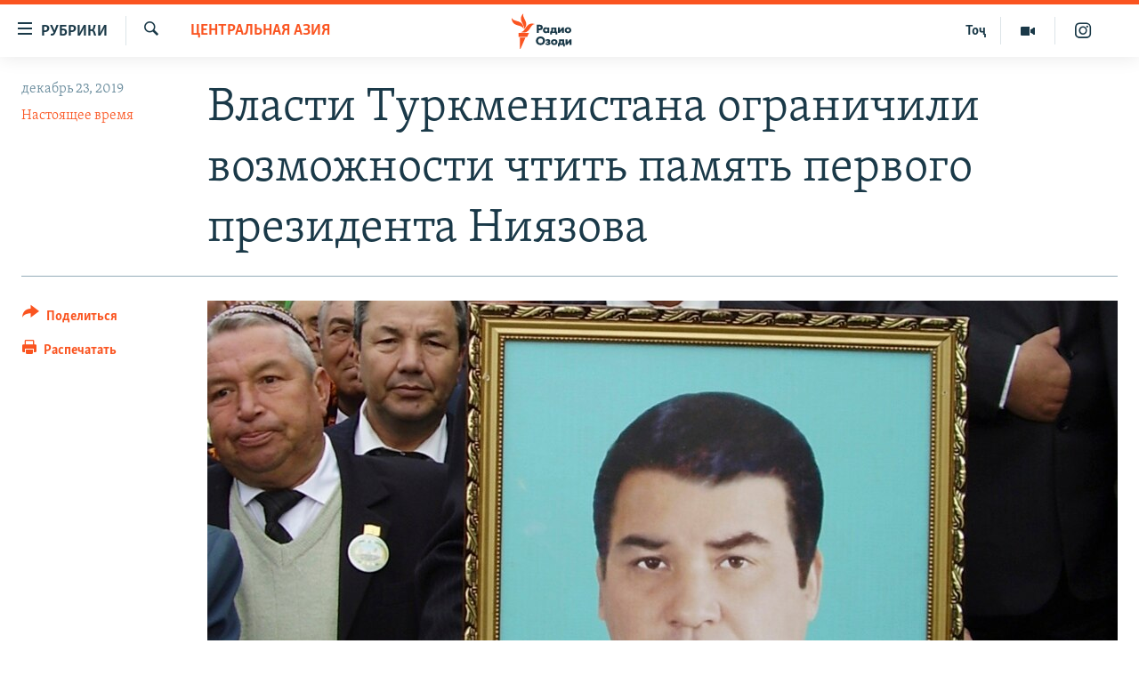

--- FILE ---
content_type: text/html; charset=utf-8
request_url: https://rus.ozodi.org/a/niyazov-turkmenistan-prezident/30340591.html
body_size: 13828
content:

<!DOCTYPE html>
<html lang="ru" dir="ltr" class="no-js">
<head>
        <link rel="stylesheet" href="/Content/responsive/RFE/ru-TJ/RFE-ru-TJ.css?&amp;av=0.0.0.0&amp;cb=370">
<script src="https://tags.ozodi.org/rferl-pangea/prod/utag.sync.js"></script><script type='text/javascript' src='https://www.youtube.com/iframe_api' async></script>    <script type="text/javascript">
        //a general 'js' detection, must be on top level in <head>, due to CSS performance
        document.documentElement.className = "js";
        var cacheBuster = "370";
        var appBaseUrl = "/";
        var imgEnhancerBreakpoints = [0, 144, 256, 408, 650, 1023, 1597];
        var isLoggingEnabled = false;
        var isPreviewPage = false;
        var isLivePreviewPage = false;

        if (!isPreviewPage) {
            window.RFE = window.RFE || {};
            window.RFE.cacheEnabledByParam = window.location.href.indexOf('nocache=1') === -1;

            const url = new URL(window.location.href);
            const params = new URLSearchParams(url.search);

            // Remove the 'nocache' parameter
            params.delete('nocache');

            // Update the URL without the 'nocache' parameter
            url.search = params.toString();
            window.history.replaceState(null, '', url.toString());
        } else {
            window.addEventListener('load', function() {
                const links = window.document.links;
                for (let i = 0; i < links.length; i++) {
                    links[i].href = '#';
                    links[i].target = '_self';
                }
             })
        }

var pwaEnabled = false;        var swCacheDisabled;
    </script>
    <meta charset="utf-8" />

            <title>&#x412;&#x43B;&#x430;&#x441;&#x442;&#x438; &#x422;&#x443;&#x440;&#x43A;&#x43C;&#x435;&#x43D;&#x438;&#x441;&#x442;&#x430;&#x43D;&#x430; &#x43E;&#x433;&#x440;&#x430;&#x43D;&#x438;&#x447;&#x438;&#x43B;&#x438; &#x432;&#x43E;&#x437;&#x43C;&#x43E;&#x436;&#x43D;&#x43E;&#x441;&#x442;&#x438; &#x447;&#x442;&#x438;&#x442;&#x44C; &#x43F;&#x430;&#x43C;&#x44F;&#x442;&#x44C; &#x43F;&#x435;&#x440;&#x432;&#x43E;&#x433;&#x43E; &#x43F;&#x440;&#x435;&#x437;&#x438;&#x434;&#x435;&#x43D;&#x442;&#x430; &#x41D;&#x438;&#x44F;&#x437;&#x43E;&#x432;&#x430;</title>
            <meta name="description" content="&#x41D;&#x430; &#x437;&#x430;&#x43A;&#x440;&#x44B;&#x442;&#x43E;&#x43C; &#x437;&#x430;&#x441;&#x435;&#x434;&#x430;&#x43D;&#x438;&#x438; &#x442;&#x443;&#x440;&#x43A;&#x43C;&#x435;&#x43D;&#x441;&#x43A;&#x43E;&#x433;&#x43E; &#x440;&#x443;&#x43A;&#x43E;&#x432;&#x43E;&#x434;&#x441;&#x442;&#x432;&#x430;, &#x432; &#x43A;&#x43E;&#x442;&#x43E;&#x440;&#x43E;&#x43C; &#x443;&#x447;&#x430;&#x441;&#x442;&#x432;&#x43E;&#x432;&#x430;&#x43B;&#x438; &#x43F;&#x440;&#x435;&#x434;&#x441;&#x442;&#x430;&#x432;&#x438;&#x442;&#x435;&#x43B;&#x438; &#x430;&#x43F;&#x43F;&#x430;&#x440;&#x430;&#x442;&#x430; &#x43F;&#x440;&#x435;&#x437;&#x438;&#x434;&#x435;&#x43D;&#x442;&#x430;, &#x432;&#x438;&#x446;&#x435;-&#x43F;&#x440;&#x435;&#x43C;&#x44C;&#x435;&#x440;&#x44B;, &#x43F;&#x440;&#x435;&#x434;&#x441;&#x435;&#x434;&#x430;&#x442;&#x435;&#x43B;&#x44C; &#x43F;&#x430;&#x440;&#x43B;&#x430;&#x43C;&#x435;&#x43D;&#x442;&#x430; &#x438; &#x440;&#x44F;&#x434; &#x434;&#x440;&#x443;&#x433;&#x438;&#x445; &#x447;&#x438;&#x43D;&#x43E;&#x432;&#x43D;&#x438;&#x43A;&#x43E;&#x432;, &#x431;&#x44B;&#x43B;&#x43E; &#x43F;&#x440;&#x438;&#x43D;&#x44F;&#x442;&#x43E; &#x440;&#x435;&#x448;&#x435;&#x43D;&#x438;&#x435; &#x43E;&#x433;&#x440;&#x430;&#x43D;&#x438;&#x447;&#x438;&#x442;&#x44C; &#x432; &#x422;&#x443;&#x440;&#x43A;&#x43C;&#x435;&#x43D;&#x438;&#x441;&#x442;&#x430;&#x43D;&#x435; &#x432;&#x43E;&#x437;&#x43C;&#x43E;&#x436;&#x43D;&#x43E;&#x441;&#x442;&#x438; &#x447;&#x442;&#x438;&#x442;&#x44C; &#x43F;&#x430;&#x43C;&#x44F;&#x442;&#x44C; &#x43F;&#x435;&#x440;&#x432;&#x43E;&#x433;&#x43E; &#x43F;&#x440;&#x435;&#x437;&#x438;&#x434;&#x435;&#x43D;&#x442;&#x430; &#x441;&#x442;&#x440;&#x430;&#x43D;&#x44B; &#x421;&#x430;&#x43F;&#x430;&#x440;&#x43C;&#x443;&#x440;&#x430;&#x442;&#x430; &#x41D;&#x438;&#x44F;&#x437;&#x43E;&#x432;&#x430;,..." />
                <meta name="keywords" content="Центральная Азия" />
    <meta name="viewport" content="width=device-width, initial-scale=1.0" />


    <meta http-equiv="X-UA-Compatible" content="IE=edge" />

<meta name="robots" content="max-image-preview:large"><meta name="yandex-verification" content="ff8739018be2507b" />

        <link href="https://www.currenttime.tv/a/niyazov-turkmenistan-prezident/30340485.html" rel="canonical" />

        <meta name="apple-mobile-web-app-title" content="&#x420;&#x421;&#x415;&#x420;&#x421;" />
        <meta name="apple-mobile-web-app-status-bar-style" content="black" />
            <meta name="apple-itunes-app" content="app-id=1448678370, app-argument=//30340591.ltr" />
<meta content="&#x412;&#x43B;&#x430;&#x441;&#x442;&#x438; &#x422;&#x443;&#x440;&#x43A;&#x43C;&#x435;&#x43D;&#x438;&#x441;&#x442;&#x430;&#x43D;&#x430; &#x43E;&#x433;&#x440;&#x430;&#x43D;&#x438;&#x447;&#x438;&#x43B;&#x438; &#x432;&#x43E;&#x437;&#x43C;&#x43E;&#x436;&#x43D;&#x43E;&#x441;&#x442;&#x438; &#x447;&#x442;&#x438;&#x442;&#x44C; &#x43F;&#x430;&#x43C;&#x44F;&#x442;&#x44C; &#x43F;&#x435;&#x440;&#x432;&#x43E;&#x433;&#x43E; &#x43F;&#x440;&#x435;&#x437;&#x438;&#x434;&#x435;&#x43D;&#x442;&#x430; &#x41D;&#x438;&#x44F;&#x437;&#x43E;&#x432;&#x430;" property="og:title"></meta>
<meta content="&#x41D;&#x430; &#x437;&#x430;&#x43A;&#x440;&#x44B;&#x442;&#x43E;&#x43C; &#x437;&#x430;&#x441;&#x435;&#x434;&#x430;&#x43D;&#x438;&#x438; &#x442;&#x443;&#x440;&#x43A;&#x43C;&#x435;&#x43D;&#x441;&#x43A;&#x43E;&#x433;&#x43E; &#x440;&#x443;&#x43A;&#x43E;&#x432;&#x43E;&#x434;&#x441;&#x442;&#x432;&#x430;, &#x432; &#x43A;&#x43E;&#x442;&#x43E;&#x440;&#x43E;&#x43C; &#x443;&#x447;&#x430;&#x441;&#x442;&#x432;&#x43E;&#x432;&#x430;&#x43B;&#x438; &#x43F;&#x440;&#x435;&#x434;&#x441;&#x442;&#x430;&#x432;&#x438;&#x442;&#x435;&#x43B;&#x438; &#x430;&#x43F;&#x43F;&#x430;&#x440;&#x430;&#x442;&#x430; &#x43F;&#x440;&#x435;&#x437;&#x438;&#x434;&#x435;&#x43D;&#x442;&#x430;, &#x432;&#x438;&#x446;&#x435;-&#x43F;&#x440;&#x435;&#x43C;&#x44C;&#x435;&#x440;&#x44B;, &#x43F;&#x440;&#x435;&#x434;&#x441;&#x435;&#x434;&#x430;&#x442;&#x435;&#x43B;&#x44C; &#x43F;&#x430;&#x440;&#x43B;&#x430;&#x43C;&#x435;&#x43D;&#x442;&#x430; &#x438; &#x440;&#x44F;&#x434; &#x434;&#x440;&#x443;&#x433;&#x438;&#x445; &#x447;&#x438;&#x43D;&#x43E;&#x432;&#x43D;&#x438;&#x43A;&#x43E;&#x432;, &#x431;&#x44B;&#x43B;&#x43E; &#x43F;&#x440;&#x438;&#x43D;&#x44F;&#x442;&#x43E; &#x440;&#x435;&#x448;&#x435;&#x43D;&#x438;&#x435; &#x43E;&#x433;&#x440;&#x430;&#x43D;&#x438;&#x447;&#x438;&#x442;&#x44C; &#x432; &#x422;&#x443;&#x440;&#x43A;&#x43C;&#x435;&#x43D;&#x438;&#x441;&#x442;&#x430;&#x43D;&#x435; &#x432;&#x43E;&#x437;&#x43C;&#x43E;&#x436;&#x43D;&#x43E;&#x441;&#x442;&#x438; &#x447;&#x442;&#x438;&#x442;&#x44C; &#x43F;&#x430;&#x43C;&#x44F;&#x442;&#x44C; &#x43F;&#x435;&#x440;&#x432;&#x43E;&#x433;&#x43E; &#x43F;&#x440;&#x435;&#x437;&#x438;&#x434;&#x435;&#x43D;&#x442;&#x430; &#x441;&#x442;&#x440;&#x430;&#x43D;&#x44B; &#x421;&#x430;&#x43F;&#x430;&#x440;&#x43C;&#x443;&#x440;&#x430;&#x442;&#x430; &#x41D;&#x438;&#x44F;&#x437;&#x43E;&#x432;&#x430;,..." property="og:description"></meta>
<meta content="article" property="og:type"></meta>
<meta content="https://rus.ozodi.org/a/niyazov-turkmenistan-prezident/30340591.html" property="og:url"></meta>
<meta content="&#x420;&#x430;&#x434;&#x438;&#x43E; &#x41E;&#x437;&#x43E;&#x434;&#x438;" property="og:site_name"></meta>
<meta content="https://www.facebook.com/radio.ozodi" property="article:publisher"></meta>
<meta content="https://gdb.rferl.org/67cee8ed-e3bf-4cb2-bdd8-d9a5ef2620d1_cx3_cy45_cw97_w1200_h630.jpg" property="og:image"></meta>
<meta content="1200" property="og:image:width"></meta>
<meta content="630" property="og:image:height"></meta>
<meta content="1562160957432362" property="fb:app_id"></meta>
<meta content="&#x41D;&#x430;&#x441;&#x442;&#x43E;&#x44F;&#x449;&#x435;&#x435; &#x432;&#x440;&#x435;&#x43C;&#x44F;" name="Author"></meta>
<meta content="summary_large_image" name="twitter:card"></meta>
<meta content="@RadioiOzodi" name="twitter:site"></meta>
<meta content="https://gdb.rferl.org/67cee8ed-e3bf-4cb2-bdd8-d9a5ef2620d1_cx3_cy45_cw97_w1200_h630.jpg" name="twitter:image"></meta>
<meta content="&#x412;&#x43B;&#x430;&#x441;&#x442;&#x438; &#x422;&#x443;&#x440;&#x43A;&#x43C;&#x435;&#x43D;&#x438;&#x441;&#x442;&#x430;&#x43D;&#x430; &#x43E;&#x433;&#x440;&#x430;&#x43D;&#x438;&#x447;&#x438;&#x43B;&#x438; &#x432;&#x43E;&#x437;&#x43C;&#x43E;&#x436;&#x43D;&#x43E;&#x441;&#x442;&#x438; &#x447;&#x442;&#x438;&#x442;&#x44C; &#x43F;&#x430;&#x43C;&#x44F;&#x442;&#x44C; &#x43F;&#x435;&#x440;&#x432;&#x43E;&#x433;&#x43E; &#x43F;&#x440;&#x435;&#x437;&#x438;&#x434;&#x435;&#x43D;&#x442;&#x430; &#x41D;&#x438;&#x44F;&#x437;&#x43E;&#x432;&#x430;" name="twitter:title"></meta>
<meta content="&#x41D;&#x430; &#x437;&#x430;&#x43A;&#x440;&#x44B;&#x442;&#x43E;&#x43C; &#x437;&#x430;&#x441;&#x435;&#x434;&#x430;&#x43D;&#x438;&#x438; &#x442;&#x443;&#x440;&#x43A;&#x43C;&#x435;&#x43D;&#x441;&#x43A;&#x43E;&#x433;&#x43E; &#x440;&#x443;&#x43A;&#x43E;&#x432;&#x43E;&#x434;&#x441;&#x442;&#x432;&#x430;, &#x432; &#x43A;&#x43E;&#x442;&#x43E;&#x440;&#x43E;&#x43C; &#x443;&#x447;&#x430;&#x441;&#x442;&#x432;&#x43E;&#x432;&#x430;&#x43B;&#x438; &#x43F;&#x440;&#x435;&#x434;&#x441;&#x442;&#x430;&#x432;&#x438;&#x442;&#x435;&#x43B;&#x438; &#x430;&#x43F;&#x43F;&#x430;&#x440;&#x430;&#x442;&#x430; &#x43F;&#x440;&#x435;&#x437;&#x438;&#x434;&#x435;&#x43D;&#x442;&#x430;, &#x432;&#x438;&#x446;&#x435;-&#x43F;&#x440;&#x435;&#x43C;&#x44C;&#x435;&#x440;&#x44B;, &#x43F;&#x440;&#x435;&#x434;&#x441;&#x435;&#x434;&#x430;&#x442;&#x435;&#x43B;&#x44C; &#x43F;&#x430;&#x440;&#x43B;&#x430;&#x43C;&#x435;&#x43D;&#x442;&#x430; &#x438; &#x440;&#x44F;&#x434; &#x434;&#x440;&#x443;&#x433;&#x438;&#x445; &#x447;&#x438;&#x43D;&#x43E;&#x432;&#x43D;&#x438;&#x43A;&#x43E;&#x432;, &#x431;&#x44B;&#x43B;&#x43E; &#x43F;&#x440;&#x438;&#x43D;&#x44F;&#x442;&#x43E; &#x440;&#x435;&#x448;&#x435;&#x43D;&#x438;&#x435; &#x43E;&#x433;&#x440;&#x430;&#x43D;&#x438;&#x447;&#x438;&#x442;&#x44C; &#x432; &#x422;&#x443;&#x440;&#x43A;&#x43C;&#x435;&#x43D;&#x438;&#x441;&#x442;&#x430;&#x43D;&#x435; &#x432;&#x43E;&#x437;&#x43C;&#x43E;&#x436;&#x43D;&#x43E;&#x441;&#x442;&#x438; &#x447;&#x442;&#x438;&#x442;&#x44C; &#x43F;&#x430;&#x43C;&#x44F;&#x442;&#x44C; &#x43F;&#x435;&#x440;&#x432;&#x43E;&#x433;&#x43E; &#x43F;&#x440;&#x435;&#x437;&#x438;&#x434;&#x435;&#x43D;&#x442;&#x430; &#x441;&#x442;&#x440;&#x430;&#x43D;&#x44B; &#x421;&#x430;&#x43F;&#x430;&#x440;&#x43C;&#x443;&#x440;&#x430;&#x442;&#x430; &#x41D;&#x438;&#x44F;&#x437;&#x43E;&#x432;&#x430;,..." name="twitter:description"></meta>
                    <link rel="amphtml" href="https://rus.ozodi.org/amp/niyazov-turkmenistan-prezident/30340591.html" />
<script type="application/ld+json">{"articleSection":"Центральная Азия","isAccessibleForFree":true,"headline":"Власти Туркменистана ограничили возможности чтить память первого президента Ниязова","inLanguage":"ru-TJ","keywords":"Центральная Азия","author":{"@type":"Person","url":"https://rus.ozodi.org/author/настоящее-время/-ytyqo","description":"","image":{"@type":"ImageObject","url":"https://gdb.rferl.org/5babb925-bb5c-4c30-ad22-2e28791cc21b.jpg"},"name":"Настоящее время"},"datePublished":"2019-12-23 15:28:01Z","dateModified":"2019-12-23 16:06:01Z","publisher":{"logo":{"width":512,"height":220,"@type":"ImageObject","url":"https://rus.ozodi.org/Content/responsive/RFE/ru-TJ/img/logo.png"},"@type":"NewsMediaOrganization","url":"https://rus.ozodi.org","sameAs":["https://www.facebook.com/radio.ozodi","https://www.youtube.com/user/Ozodivideo","https://www.instagram.com/radioiozodi/?hl=en","https://twitter.com/RadioiOzodi"],"name":"Радио Озоди","alternateName":""},"@context":"https://schema.org","@type":"NewsArticle","mainEntityOfPage":"https://rus.ozodi.org/a/niyazov-turkmenistan-prezident/30340591.html","url":"https://rus.ozodi.org/a/niyazov-turkmenistan-prezident/30340591.html","description":"На закрытом заседании туркменского руководства, в котором участвовали представители аппарата президента, вице-премьеры, председатель парламента и ряд других чиновников, было принято решение ограничить в Туркменистане возможности чтить память первого президента страны Сапармурата Ниязова,...","image":{"width":1080,"height":608,"@type":"ImageObject","url":"https://gdb.rferl.org/67cee8ed-e3bf-4cb2-bdd8-d9a5ef2620d1_cx3_cy45_cw97_w1080_h608.jpg"},"name":"Власти Туркменистана ограничили возможности чтить память первого президента Ниязова"}</script>
    <script src="/Scripts/responsive/infographics.bundle.min.js?&amp;av=0.0.0.0&amp;cb=370"></script>
        <script src="/Scripts/responsive/dollardom.min.js?&amp;av=0.0.0.0&amp;cb=370"></script>
        <script src="/Scripts/responsive/modules/commons.js?&amp;av=0.0.0.0&amp;cb=370"></script>
        <script src="/Scripts/responsive/modules/app_code.js?&amp;av=0.0.0.0&amp;cb=370"></script>

        <link rel="icon" type="image/svg+xml" href="/Content/responsive/RFE/img/webApp/favicon.svg" />
        <link rel="alternate icon" href="/Content/responsive/RFE/img/webApp/favicon.ico" />
            <link rel="mask-icon" color="#ea6903" href="/Content/responsive/RFE/img/webApp/favicon_safari.svg" />
        <link rel="apple-touch-icon" sizes="152x152" href="/Content/responsive/RFE/img/webApp/ico-152x152.png" />
        <link rel="apple-touch-icon" sizes="144x144" href="/Content/responsive/RFE/img/webApp/ico-144x144.png" />
        <link rel="apple-touch-icon" sizes="114x114" href="/Content/responsive/RFE/img/webApp/ico-114x114.png" />
        <link rel="apple-touch-icon" sizes="72x72" href="/Content/responsive/RFE/img/webApp/ico-72x72.png" />
        <link rel="apple-touch-icon-precomposed" href="/Content/responsive/RFE/img/webApp/ico-57x57.png" />
        <link rel="icon" sizes="192x192" href="/Content/responsive/RFE/img/webApp/ico-192x192.png" />
        <link rel="icon" sizes="128x128" href="/Content/responsive/RFE/img/webApp/ico-128x128.png" />
        <meta name="msapplication-TileColor" content="#ffffff" />
        <meta name="msapplication-TileImage" content="/Content/responsive/RFE/img/webApp/ico-144x144.png" />
                <link rel="preload" href="/Content/responsive/fonts/Skolar-Lt_Cyrl_v2.4.woff" type="font/woff" as="font" crossorigin="anonymous" />
                <link rel="preload" href="/Content/responsive/fonts/SkolarSans-Cn-Bd_LatnCyrl_v2.3.woff" type="font/woff" as="font" crossorigin="anonymous" />
    <link rel="alternate" type="application/rss+xml" title="RFE/RL - Top Stories [RSS]" href="/api/" />
    <link rel="sitemap" type="application/rss+xml" href="/sitemap.xml" />
    
    



</head>
<body class=" nav-no-loaded cc_theme pg-article print-lay-article js-category-to-nav nojs-images ">
        <script type="text/javascript" >
            var analyticsData = {url:"https://rus.ozodi.org/a/niyazov-turkmenistan-prezident/30340591.html",property_id:"442",article_uid:"30340591",page_title:"Власти Туркменистана ограничили возможности чтить память первого президента Ниязова",page_type:"article",content_type:"article",subcontent_type:"article",last_modified:"2019-12-23 16:06:01Z",pub_datetime:"2019-12-23 15:28:01Z",pub_year:"2019",pub_month:"12",pub_day:"23",pub_hour:"15",pub_weekday:"Monday",section:"центральная азия",english_section:"central_asia",byline:"Настоящее время",categories:"central_asia",domain:"rus.ozodi.org",language:"Russian",language_service:"RFERL Tajik",platform:"web",copied:"yes",copied_article:"30340485|54|Current Time|2019-12-23",copied_title:"Власти Туркменистана ограничили возможности чтить память первого президента Ниязова",runs_js:"Yes",cms_release:"8.44.0.0.370",enviro_type:"prod",slug:"niyazov-turkmenistan-prezident",entity:"RFE",short_language_service:"TAJ",platform_short:"W",page_name:"Власти Туркменистана ограничили возможности чтить память первого президента Ниязова"};
        </script>
<noscript><iframe src="https://www.googletagmanager.com/ns.html?id=GTM-WXZBPZ" height="0" width="0" style="display:none;visibility:hidden"></iframe></noscript>        <script type="text/javascript" data-cookiecategory="analytics">
            var gtmEventObject = Object.assign({}, analyticsData, {event: 'page_meta_ready'});window.dataLayer = window.dataLayer || [];window.dataLayer.push(gtmEventObject);
            if (top.location === self.location) { //if not inside of an IFrame
                 var renderGtm = "true";
                 if (renderGtm === "true") {
            (function(w,d,s,l,i){w[l]=w[l]||[];w[l].push({'gtm.start':new Date().getTime(),event:'gtm.js'});var f=d.getElementsByTagName(s)[0],j=d.createElement(s),dl=l!='dataLayer'?'&l='+l:'';j.async=true;j.src='//www.googletagmanager.com/gtm.js?id='+i+dl;f.parentNode.insertBefore(j,f);})(window,document,'script','dataLayer','GTM-WXZBPZ');
                 }
            }
        </script>
        <!--Analytics tag js version start-->
            <script type="text/javascript" data-cookiecategory="analytics">
                var utag_data = Object.assign({}, analyticsData, {});
if(typeof(TealiumTagFrom)==='function' && typeof(TealiumTagSearchKeyword)==='function') {
var utag_from=TealiumTagFrom();var utag_searchKeyword=TealiumTagSearchKeyword();
if(utag_searchKeyword!=null && utag_searchKeyword!=='' && utag_data["search_keyword"]==null) utag_data["search_keyword"]=utag_searchKeyword;if(utag_from!=null && utag_from!=='') utag_data["from"]=TealiumTagFrom();}
                if(window.top!== window.self&&utag_data.page_type==="snippet"){utag_data.page_type = 'iframe';}
                try{if(window.top!==window.self&&window.self.location.hostname===window.top.location.hostname){utag_data.platform = 'self-embed';utag_data.platform_short = 'se';}}catch(e){if(window.top!==window.self&&window.self.location.search.includes("platformType=self-embed")){utag_data.platform = 'cross-promo';utag_data.platform_short = 'cp';}}
                (function(a,b,c,d){    a="https://tags.ozodi.org/rferl-pangea/prod/utag.js";    b=document;c="script";d=b.createElement(c);d.src=a;d.type="text/java"+c;d.async=true;    a=b.getElementsByTagName(c)[0];a.parentNode.insertBefore(d,a);    })();
            </script>
        <!--Analytics tag js version end-->
<!-- Analytics tag management NoScript -->
<noscript>
<img style="position: absolute; border: none;" src="https://ssc.ozodi.org/b/ss/bbgprod,bbgentityrferl/1/G.4--NS/595767711?pageName=rfe%3ataj%3aw%3aarticle%3a%d0%92%d0%bb%d0%b0%d1%81%d1%82%d0%b8%20%d0%a2%d1%83%d1%80%d0%ba%d0%bc%d0%b5%d0%bd%d0%b8%d1%81%d1%82%d0%b0%d0%bd%d0%b0%20%d0%be%d0%b3%d1%80%d0%b0%d0%bd%d0%b8%d1%87%d0%b8%d0%bb%d0%b8%20%d0%b2%d0%be%d0%b7%d0%bc%d0%be%d0%b6%d0%bd%d0%be%d1%81%d1%82%d0%b8%20%d1%87%d1%82%d0%b8%d1%82%d1%8c%20%d0%bf%d0%b0%d0%bc%d1%8f%d1%82%d1%8c%20%d0%bf%d0%b5%d1%80%d0%b2%d0%be%d0%b3%d0%be%20%d0%bf%d1%80%d0%b5%d0%b7%d0%b8%d0%b4%d0%b5%d0%bd%d1%82%d0%b0%20%d0%9d%d0%b8%d1%8f%d0%b7%d0%be%d0%b2%d0%b0&amp;c6=%d0%92%d0%bb%d0%b0%d1%81%d1%82%d0%b8%20%d0%a2%d1%83%d1%80%d0%ba%d0%bc%d0%b5%d0%bd%d0%b8%d1%81%d1%82%d0%b0%d0%bd%d0%b0%20%d0%be%d0%b3%d1%80%d0%b0%d0%bd%d0%b8%d1%87%d0%b8%d0%bb%d0%b8%20%d0%b2%d0%be%d0%b7%d0%bc%d0%be%d0%b6%d0%bd%d0%be%d1%81%d1%82%d0%b8%20%d1%87%d1%82%d0%b8%d1%82%d1%8c%20%d0%bf%d0%b0%d0%bc%d1%8f%d1%82%d1%8c%20%d0%bf%d0%b5%d1%80%d0%b2%d0%be%d0%b3%d0%be%20%d0%bf%d1%80%d0%b5%d0%b7%d0%b8%d0%b4%d0%b5%d0%bd%d1%82%d0%b0%20%d0%9d%d0%b8%d1%8f%d0%b7%d0%be%d0%b2%d0%b0&amp;v36=8.44.0.0.370&amp;v6=D=c6&amp;g=https%3a%2f%2frus.ozodi.org%2fa%2fniyazov-turkmenistan-prezident%2f30340591.html&amp;c1=D=g&amp;v1=D=g&amp;events=event1,event52&amp;c16=rferl%20tajik&amp;v16=D=c16&amp;c5=central_asia&amp;v5=D=c5&amp;ch=%d0%a6%d0%b5%d0%bd%d1%82%d1%80%d0%b0%d0%bb%d1%8c%d0%bd%d0%b0%d1%8f%20%d0%90%d0%b7%d0%b8%d1%8f&amp;c15=russian&amp;v15=D=c15&amp;c4=article&amp;v4=D=c4&amp;c14=30340591&amp;v14=D=c14&amp;v20=no&amp;c17=web&amp;v17=D=c17&amp;mcorgid=518abc7455e462b97f000101%40adobeorg&amp;server=rus.ozodi.org&amp;pageType=D=c4&amp;ns=bbg&amp;v29=D=server&amp;v25=rfe&amp;v30=442&amp;v105=D=User-Agent " alt="analytics" width="1" height="1" /></noscript>
<!-- End of Analytics tag management NoScript -->


        <!--*** Accessibility links - For ScreenReaders only ***-->
        <section>
            <div class="sr-only">
                <h2>&#x421;&#x441;&#x44B;&#x43B;&#x43A;&#x438; &#x434;&#x43B;&#x44F; &#x432;&#x445;&#x43E;&#x434;&#x430;</h2>
                <ul>
                    <li><a href="#content" data-disable-smooth-scroll="1">&#x421;&#x43C;&#x43E;&#x442;&#x440;&#x435;&#x442;&#x44C; &#x432;&#x441;&#x435; &#x447;&#x430;&#x441;&#x442;&#x438;&#xD;&#xA;</a></li>
                    <li><a href="#navigation" data-disable-smooth-scroll="1">&#x412;&#x435;&#x440;&#x43D;&#x443;&#x442;&#x441;&#x44F; &#x43A; &#x433;&#x43B;&#x430;&#x432;&#x43D;&#x43E;&#x439; &#x43D;&#x430;&#x432;&#x438;&#x433;&#x430;&#x446;&#x438;&#x438;</a></li>
                    <li><a href="#txtHeaderSearch" data-disable-smooth-scroll="1">&#x412;&#x435;&#x440;&#x43D;&#x443;&#x442;&#x441;&#x44F; &#x43A; &#x43F;&#x43E;&#x438;&#x441;&#x43A;&#x443;</a></li>
                </ul>
            </div>
        </section>
    




<div dir="ltr">
    <div id="page">
            <aside>

<div class="c-lightbox overlay-modal">
    <div class="c-lightbox__intro">
        <h2 class="c-lightbox__intro-title"></h2>
        <button class="btn btn--rounded c-lightbox__btn c-lightbox__intro-next" title="&#x421;&#x43B;&#x435;&#x434;&#x443;&#x44E;&#x449;&#x438;&#x439;">
            <span class="ico ico--rounded ico-chevron-forward"></span>
            <span class="sr-only">&#x421;&#x43B;&#x435;&#x434;&#x443;&#x44E;&#x449;&#x438;&#x439;</span>
        </button>
    </div>
    <div class="c-lightbox__nav">
        <button class="btn btn--rounded c-lightbox__btn c-lightbox__btn--close" title="&#x417;&#x430;&#x43A;&#x440;&#x44B;&#x442;&#x44C;">
            <span class="ico ico--rounded ico-close"></span>
            <span class="sr-only">&#x417;&#x430;&#x43A;&#x440;&#x44B;&#x442;&#x44C;</span>
        </button>
        <button class="btn btn--rounded c-lightbox__btn c-lightbox__btn--prev" title="&#x41F;&#x440;&#x435;&#x434;&#x44B;&#x434;&#x443;&#x449;&#x438;&#x439;">
            <span class="ico ico--rounded ico-chevron-backward"></span>
            <span class="sr-only">&#x41F;&#x440;&#x435;&#x434;&#x44B;&#x434;&#x443;&#x449;&#x438;&#x439;</span>
        </button>
        <button class="btn btn--rounded c-lightbox__btn c-lightbox__btn--next" title="&#x421;&#x43B;&#x435;&#x434;&#x443;&#x44E;&#x449;&#x438;&#x439;">
            <span class="ico ico--rounded ico-chevron-forward"></span>
            <span class="sr-only">&#x421;&#x43B;&#x435;&#x434;&#x443;&#x44E;&#x449;&#x438;&#x439;</span>
        </button>
    </div>
    <div class="c-lightbox__content-wrap">
        <figure class="c-lightbox__content">
            <span class="c-spinner c-spinner--lightbox">
                <img src="/Content/responsive/img/player-spinner.png"
                     alt="&#x41F;&#x43E;&#x436;&#x430;&#x43B;&#x443;&#x439;&#x441;&#x442;&#x430;, &#x43F;&#x43E;&#x434;&#x43E;&#x436;&#x434;&#x438;&#x442;&#x435;"
                     title="&#x41F;&#x43E;&#x436;&#x430;&#x43B;&#x443;&#x439;&#x441;&#x442;&#x430;, &#x43F;&#x43E;&#x434;&#x43E;&#x436;&#x434;&#x438;&#x442;&#x435;" />
            </span>
            <div class="c-lightbox__img">
                <div class="thumb">
                    <img src="" alt="" />
                </div>
            </div>
            <figcaption>
                <div class="c-lightbox__info c-lightbox__info--foot">
                    <span class="c-lightbox__counter"></span>
                    <span class="caption c-lightbox__caption"></span>
                </div>
            </figcaption>
        </figure>
    </div>
    <div class="hidden">
        <div class="content-advisory__box content-advisory__box--lightbox">
            <span class="content-advisory__box-text">This image contains sensitive content which some people may find offensive or disturbing.</span>
            <button class="btn btn--transparent content-advisory__box-btn m-t-md" value="text" type="button">
                <span class="btn__text">
                    Click to reveal
                </span>
            </button>
        </div>
    </div>
</div>

<div class="print-dialogue">
    <div class="container">
        <h3 class="print-dialogue__title section-head">Print Options:</h3>
        <div class="print-dialogue__opts">
            <ul class="print-dialogue__opt-group">
                <li class="form__group form__group--checkbox">
                    <input class="form__check " id="checkboxImages" name="checkboxImages" type="checkbox" checked="checked" />
                    <label for="checkboxImages" class="form__label m-t-md">Images</label>
                </li>
                <li class="form__group form__group--checkbox">
                    <input class="form__check " id="checkboxMultimedia" name="checkboxMultimedia" type="checkbox" checked="checked" />
                    <label for="checkboxMultimedia" class="form__label m-t-md">Multimedia</label>
                </li>
            </ul>
            <ul class="print-dialogue__opt-group">
                <li class="form__group form__group--checkbox">
                    <input class="form__check " id="checkboxEmbedded" name="checkboxEmbedded" type="checkbox" checked="checked" />
                    <label for="checkboxEmbedded" class="form__label m-t-md">Embedded Content</label>
                </li>
                <li class="hidden">
                    <input class="form__check " id="checkboxComments" name="checkboxComments" type="checkbox" />
                    <label for="checkboxComments" class="form__label m-t-md"> Comments</label>
                </li>
            </ul>
        </div>
        <div class="print-dialogue__buttons">
            <button class="btn  btn--secondary close-button" type="button" title="&#x41E;&#x442;&#x43C;&#x435;&#x43D;&#x438;&#x442;&#x44C;">
                <span class="btn__text ">&#x41E;&#x442;&#x43C;&#x435;&#x43D;&#x438;&#x442;&#x44C;</span>
            </button>
            <button class="btn  btn-cust-print m-l-sm" type="button" title="&#x420;&#x430;&#x441;&#x43F;&#x435;&#x447;&#x430;&#x442;&#x430;&#x442;&#x44C;">
                <span class="btn__text ">&#x420;&#x430;&#x441;&#x43F;&#x435;&#x447;&#x430;&#x442;&#x430;&#x442;&#x44C;</span>
            </button>
        </div>
    </div>
</div>                
<div class="ctc-message pos-fix">
    <div class="ctc-message__inner">Link has been copied to clipboard</div>
</div>
            </aside>

<div class="hdr-20 hdr-20--big">
    <div class="hdr-20__inner">
        <div class="hdr-20__max pos-rel">
            <div class="hdr-20__side hdr-20__side--primary d-flex">
                <label data-for="main-menu-ctrl" data-switcher-trigger="true" data-switch-target="main-menu-ctrl" class="burger hdr-trigger pos-rel trans-trigger" data-trans-evt="click" data-trans-id="menu">
                    <span class="ico ico-close hdr-trigger__ico hdr-trigger__ico--close burger__ico burger__ico--close"></span>
                    <span class="ico ico-menu hdr-trigger__ico hdr-trigger__ico--open burger__ico burger__ico--open"></span>
                        <span class="burger__label">&#x420;&#x443;&#x431;&#x440;&#x438;&#x43A;&#x438;</span>
                </label>
                <div class="menu-pnl pos-fix trans-target" data-switch-target="main-menu-ctrl" data-trans-id="menu">
                    <div class="menu-pnl__inner">
                        <nav class="main-nav menu-pnl__item menu-pnl__item--first">
                            <ul class="main-nav__list accordeon" data-analytics-tales="false" data-promo-name="link" data-location-name="nav,secnav">
                                

        <li class="main-nav__item">
            <a class="main-nav__item-name main-nav__item-name--link" href="/z/11273" title="&#x42D;&#x43A;&#x43E;&#x43D;&#x43E;&#x43C;&#x438;&#x43A;&#x430;" data-item-name="economics_rus_ru" >&#x42D;&#x43A;&#x43E;&#x43D;&#x43E;&#x43C;&#x438;&#x43A;&#x430;</a>
        </li>

        <li class="main-nav__item">
            <a class="main-nav__item-name main-nav__item-name--link" href="/z/11271" title="&#x41A;&#x443;&#x43B;&#x44C;&#x442;&#x443;&#x440;&#x430;" data-item-name="culture_rus_ru" >&#x41A;&#x443;&#x43B;&#x44C;&#x442;&#x443;&#x440;&#x430;</a>
        </li>

        <li class="main-nav__item">
            <a class="main-nav__item-name main-nav__item-name--link" href="/z/11272" title="&#x421;&#x43F;&#x43E;&#x440;&#x442;" data-item-name="sport_rus_ru" >&#x421;&#x43F;&#x43E;&#x440;&#x442;</a>
        </li>

        <li class="main-nav__item">
            <a class="main-nav__item-name main-nav__item-name--link" href="/z/11274" title="&#x420;&#x435;&#x433;&#x438;&#x43E;&#x43D;&#x44B; &#x422;&#x430;&#x434;&#x436;&#x438;&#x43A;&#x438;&#x441;&#x442;&#x430;&#x43D;&#x430;" data-item-name="tajik_regions_rus_ru" >&#x420;&#x435;&#x433;&#x438;&#x43E;&#x43D;&#x44B; &#x422;&#x430;&#x434;&#x436;&#x438;&#x43A;&#x438;&#x441;&#x442;&#x430;&#x43D;&#x430;</a>
        </li>



                            </ul>
                        </nav>
                        

<div class="menu-pnl__item">
        <a href="https://www.ozodi.org" class="menu-pnl__item-link" alt="&#x422;&#x43E;&#x4B7;&#x438;&#x43A;&#x4E3;">&#x422;&#x43E;&#x4B7;&#x438;&#x43A;&#x4E3;</a>
</div>


                        
                            <div class="menu-pnl__item menu-pnl__item--social">
                                    <h5 class="menu-pnl__sub-head">&#x41F;&#x440;&#x438;&#x441;&#x43E;&#x435;&#x434;&#x438;&#x43D;&#x44F;&#x439;&#x442;&#x435;&#x441;&#x44C;</h5>

        <a href="https://www.facebook.com/radio.ozodi" title="&#x41C;&#x44B; &#x432;  Facebook" data-analytics-text="follow_on_facebook" class="btn btn--rounded btn--social-inverted menu-pnl__btn js-social-btn btn-facebook"  target="_blank" rel="noopener">
            <span class="ico ico-facebook-alt ico--rounded"></span>
        </a>


        <a href="https://twitter.com/RadioiOzodi" title="&#x41C;&#x44B; &#x432; Twitter" data-analytics-text="follow_on_twitter" class="btn btn--rounded btn--social-inverted menu-pnl__btn js-social-btn btn-twitter"  target="_blank" rel="noopener">
            <span class="ico ico-twitter ico--rounded"></span>
        </a>


        <a href="https://www.youtube.com/user/Ozodivideo" title="&#x41F;&#x440;&#x438;&#x441;&#x43E;&#x435;&#x434;&#x438;&#x43D;&#x44F;&#x439;&#x442;&#x435;&#x441;&#x44C; &#x432; Youtube" data-analytics-text="follow_on_youtube" class="btn btn--rounded btn--social-inverted menu-pnl__btn js-social-btn btn-youtube"  target="_blank" rel="noopener">
            <span class="ico ico-youtube ico--rounded"></span>
        </a>


        <a href="https://www.instagram.com/radioiozodi/?hl=en" title="Instagram" data-analytics-text="follow_on_instagram" class="btn btn--rounded btn--social-inverted menu-pnl__btn js-social-btn btn-instagram"  target="_blank" rel="noopener">
            <span class="ico ico-instagram ico--rounded"></span>
        </a>

                            </div>
                            <div class="menu-pnl__item">
                                <a href="/navigation/allsites" class="menu-pnl__item-link">
                                    <span class="ico ico-languages "></span>
                                    &#x412;&#x441;&#x435; &#x441;&#x430;&#x439;&#x442;&#x44B; &#x420;&#x421;&#x415;/&#x420;&#x421;
                                </a>
                            </div>
                    </div>
                </div>
                <label data-for="top-search-ctrl" data-switcher-trigger="true" data-switch-target="top-search-ctrl" class="top-srch-trigger hdr-trigger">
                    <span class="ico ico-close hdr-trigger__ico hdr-trigger__ico--close top-srch-trigger__ico top-srch-trigger__ico--close"></span>
                    <span class="ico ico-search hdr-trigger__ico hdr-trigger__ico--open top-srch-trigger__ico top-srch-trigger__ico--open"></span>
                </label>
                <div class="srch-top srch-top--in-header" data-switch-target="top-search-ctrl">
                    <div class="container">
                        
<form action="/s" class="srch-top__form srch-top__form--in-header" id="form-topSearchHeader" method="get" role="search">    <label for="txtHeaderSearch" class="sr-only">&#x418;&#x441;&#x43A;&#x430;&#x442;&#x44C;</label>
    <input type="text" id="txtHeaderSearch" name="k" placeholder="&#x41F;&#x43E;&#x438;&#x441;&#x43A;" accesskey="s" value="" class="srch-top__input analyticstag-event" onkeydown="if (event.keyCode === 13) { FireAnalyticsTagEventOnSearch('search', $dom.get('#txtHeaderSearch')[0].value) }" />
    <button title="&#x418;&#x441;&#x43A;&#x430;&#x442;&#x44C;" type="submit" class="btn btn--top-srch analyticstag-event" onclick="FireAnalyticsTagEventOnSearch('search', $dom.get('#txtHeaderSearch')[0].value) ">
        <span class="ico ico-search"></span>
    </button>
</form>
                    </div>
                </div>
                <a href="/" class="main-logo-link">
                    <img src="/Content/responsive/RFE/ru-TJ/img/logo-compact.svg" class="main-logo main-logo--comp" alt="site logo">
                        <img src="/Content/responsive/RFE/ru-TJ/img/logo.svg" class="main-logo main-logo--big" alt="site logo">
                </a>
            </div>
            <div class="hdr-20__side hdr-20__side--secondary d-flex">
                

    <a href="https://www.instagram.com/radioiozodi/?hl=en" title="Instagram" class="hdr-20__secondary-item" data-item-name="custom1">
        
    <span class="ico-custom ico-custom--1 hdr-20__secondary-icon"></span>

    </a>

    <a href="/z/11282" title="&#x41C;&#x443;&#x43B;&#x44C;&#x442;&#x438;&#x43C;&#x435;&#x434;&#x438;&#x430;" class="hdr-20__secondary-item" data-item-name="video">
        
    <span class="ico ico-video hdr-20__secondary-icon"></span>

    </a>

    <a href="https://www.ozodi.org" title="&#x422;&#x43E;&#x4B7;" class="hdr-20__secondary-item hdr-20__secondary-item--lang" data-item-name="satellite">
        
&#x422;&#x43E;&#x4B7;
    </a>

    <a href="/s" title="&#x418;&#x441;&#x43A;&#x430;&#x442;&#x44C;" class="hdr-20__secondary-item hdr-20__secondary-item--search" data-item-name="search">
        
    <span class="ico ico-search hdr-20__secondary-icon hdr-20__secondary-icon--search"></span>

    </a>



                
                <div class="srch-bottom">
                    
<form action="/s" class="srch-bottom__form d-flex" id="form-bottomSearch" method="get" role="search">    <label for="txtSearch" class="sr-only">&#x418;&#x441;&#x43A;&#x430;&#x442;&#x44C;</label>
    <input type="search" id="txtSearch" name="k" placeholder="&#x41F;&#x43E;&#x438;&#x441;&#x43A;" accesskey="s" value="" class="srch-bottom__input analyticstag-event" onkeydown="if (event.keyCode === 13) { FireAnalyticsTagEventOnSearch('search', $dom.get('#txtSearch')[0].value) }" />
    <button title="&#x418;&#x441;&#x43A;&#x430;&#x442;&#x44C;" type="submit" class="btn btn--bottom-srch analyticstag-event" onclick="FireAnalyticsTagEventOnSearch('search', $dom.get('#txtSearch')[0].value) ">
        <span class="ico ico-search"></span>
    </button>
</form>
                </div>
            </div>
            <img src="/Content/responsive/RFE/ru-TJ/img/logo-print.gif" class="logo-print" alt="site logo">
            <img src="/Content/responsive/RFE/ru-TJ/img/logo-print_color.png" class="logo-print logo-print--color" alt="site logo">
        </div>
    </div>
</div>
    <script>
        if (document.body.className.indexOf('pg-home') > -1) {
            var nav2In = document.querySelector('.hdr-20__inner');
            var nav2Sec = document.querySelector('.hdr-20__side--secondary');
            var secStyle = window.getComputedStyle(nav2Sec);
            if (nav2In && window.pageYOffset < 150 && secStyle['position'] !== 'fixed') {
                nav2In.classList.add('hdr-20__inner--big')
            }
        }
    </script>



<div class="c-hlights c-hlights--breaking c-hlights--no-item" data-hlight-display="mobile,desktop">
    <div class="c-hlights__wrap container p-0">
        <div class="c-hlights__nav">
            <a role="button" href="#" title="&#x41F;&#x440;&#x435;&#x434;&#x44B;&#x434;&#x443;&#x449;&#x438;&#x439;">
                <span class="ico ico-chevron-backward m-0"></span>
                <span class="sr-only">&#x41F;&#x440;&#x435;&#x434;&#x44B;&#x434;&#x443;&#x449;&#x438;&#x439;</span>
            </a>
            <a role="button" href="#" title="&#x421;&#x43B;&#x435;&#x434;&#x443;&#x44E;&#x449;&#x438;&#x439;">
                <span class="ico ico-chevron-forward m-0"></span>
                <span class="sr-only">&#x421;&#x43B;&#x435;&#x434;&#x443;&#x44E;&#x449;&#x438;&#x439;</span>
            </a>
        </div>
        <span class="c-hlights__label">
            <span class="">&#x421;&#x440;&#x43E;&#x447;&#x43D;&#x44B;&#x435; &#x43D;&#x43E;&#x432;&#x43E;&#x441;&#x442;&#x438;</span>
            <span class="switcher-trigger">
                <label data-for="more-less-1" data-switcher-trigger="true" class="switcher-trigger__label switcher-trigger__label--more p-b-0" title="&#x41F;&#x43E;&#x43A;&#x430;&#x437;&#x430;&#x442;&#x44C; &#x431;&#x43E;&#x43B;&#x44C;&#x448;&#x435;">
                    <span class="ico ico-chevron-down"></span>
                </label>
                <label data-for="more-less-1" data-switcher-trigger="true" class="switcher-trigger__label switcher-trigger__label--less p-b-0" title="Show less">
                    <span class="ico ico-chevron-up"></span>
                </label>
            </span>
        </span>
        <ul class="c-hlights__items switcher-target" data-switch-target="more-less-1">
            
        </ul>
    </div>
</div>


        <div id="content">
            

    <main class="container">

    <div class="hdr-container">
        <div class="row">
            <div class="col-category col-xs-12 col-md-2 pull-left">


<div class="category js-category">
<a class="" href="/z/11268">&#x426;&#x435;&#x43D;&#x442;&#x440;&#x430;&#x43B;&#x44C;&#x43D;&#x430;&#x44F; &#x410;&#x437;&#x438;&#x44F;</a></div></div>
<div class="col-title col-xs-12 col-md-10 pull-right">

    <h1 class="title pg-title">
        &#x412;&#x43B;&#x430;&#x441;&#x442;&#x438; &#x422;&#x443;&#x440;&#x43A;&#x43C;&#x435;&#x43D;&#x438;&#x441;&#x442;&#x430;&#x43D;&#x430; &#x43E;&#x433;&#x440;&#x430;&#x43D;&#x438;&#x447;&#x438;&#x43B;&#x438; &#x432;&#x43E;&#x437;&#x43C;&#x43E;&#x436;&#x43D;&#x43E;&#x441;&#x442;&#x438; &#x447;&#x442;&#x438;&#x442;&#x44C; &#x43F;&#x430;&#x43C;&#x44F;&#x442;&#x44C; &#x43F;&#x435;&#x440;&#x432;&#x43E;&#x433;&#x43E; &#x43F;&#x440;&#x435;&#x437;&#x438;&#x434;&#x435;&#x43D;&#x442;&#x430; &#x41D;&#x438;&#x44F;&#x437;&#x43E;&#x432;&#x430;
    </h1>
</div>
<div class="col-publishing-details col-xs-12 col-sm-12 col-md-2 pull-left">

<div class="publishing-details ">
        <div class="published">
            <span class="date" >
                    <time pubdate="pubdate" datetime="2019-12-23T20:28:01&#x2B;05:00">
                        &#x434;&#x435;&#x43A;&#x430;&#x431;&#x440;&#x44C; 23, 2019
                    </time>
            </span>
        </div>
            <div class="links">
                <ul class="links__list links__list--column">
                        <li class="links__item">
            <a class="links__item-link" href="/author/&#x43D;&#x430;&#x441;&#x442;&#x43E;&#x44F;&#x449;&#x435;&#x435;-&#x432;&#x440;&#x435;&#x43C;&#x44F;/-ytyqo"  title="&#x41D;&#x430;&#x441;&#x442;&#x43E;&#x44F;&#x449;&#x435;&#x435; &#x432;&#x440;&#x435;&#x43C;&#x44F;">&#x41D;&#x430;&#x441;&#x442;&#x43E;&#x44F;&#x449;&#x435;&#x435; &#x432;&#x440;&#x435;&#x43C;&#x44F;</a>                        </li>
                </ul>
            </div>
</div>

</div>
<div class="col-lg-12 separator">

<div class="separator">
    <hr class="title-line" />
</div></div>
<div class="col-multimedia col-xs-12 col-md-10 pull-right">

<div class="cover-media">
    <figure class="media-image js-media-expand">
        <div class="img-wrap">
            <div class="thumb thumb16_9">

            <img src="https://gdb.rferl.org/67cee8ed-e3bf-4cb2-bdd8-d9a5ef2620d1_cx3_cy45_cw97_w250_r1_s.jpg" alt="&#x41F;&#x43E;&#x440;&#x442;&#x440;&#x435;&#x442; &#x421;&#x430;&#x43F;&#x430;&#x440;&#x43C;&#x443;&#x440;&#x430;&#x442;&#x430; &#x41D;&#x438;&#x44F;&#x437;&#x43E;&#x432;&#x430;" />
                                </div>
        </div>
            <figcaption>
                <span class="caption">&#x41F;&#x43E;&#x440;&#x442;&#x440;&#x435;&#x442; &#x421;&#x430;&#x43F;&#x430;&#x440;&#x43C;&#x443;&#x440;&#x430;&#x442;&#x430; &#x41D;&#x438;&#x44F;&#x437;&#x43E;&#x432;&#x430;</span>
            </figcaption>
    </figure>
</div>

</div>
<div class="col-xs-12 col-md-2 pull-left article-share pos-rel">

    <div class="share--box">
                <div class="sticky-share-container" style="display:none">
                    <div class="container">
                        <a href="https://rus.ozodi.org" id="logo-sticky-share">&nbsp;</a>
                        <div class="pg-title pg-title--sticky-share">
                            &#x412;&#x43B;&#x430;&#x441;&#x442;&#x438; &#x422;&#x443;&#x440;&#x43A;&#x43C;&#x435;&#x43D;&#x438;&#x441;&#x442;&#x430;&#x43D;&#x430; &#x43E;&#x433;&#x440;&#x430;&#x43D;&#x438;&#x447;&#x438;&#x43B;&#x438; &#x432;&#x43E;&#x437;&#x43C;&#x43E;&#x436;&#x43D;&#x43E;&#x441;&#x442;&#x438; &#x447;&#x442;&#x438;&#x442;&#x44C; &#x43F;&#x430;&#x43C;&#x44F;&#x442;&#x44C; &#x43F;&#x435;&#x440;&#x432;&#x43E;&#x433;&#x43E; &#x43F;&#x440;&#x435;&#x437;&#x438;&#x434;&#x435;&#x43D;&#x442;&#x430; &#x41D;&#x438;&#x44F;&#x437;&#x43E;&#x432;&#x430;
                        </div>
                        <div class="sticked-nav-actions">
                            <!--This part is for sticky navigation display-->
                            <p class="buttons link-content-sharing p-0 ">
                                <button class="btn btn--link btn-content-sharing p-t-0 " id="btnContentSharing" value="text" role="Button" type="" title="&#x43F;&#x43E;&#x434;&#x435;&#x43B;&#x438;&#x442;&#x44C;&#x441;&#x44F; &#x432; &#x434;&#x440;&#x443;&#x433;&#x438;&#x445; &#x441;&#x43E;&#x446;&#x441;&#x435;&#x442;&#x44F;&#x445;">
                                    <span class="ico ico-share ico--l"></span>
                                    <span class="btn__text ">
                                        &#x41F;&#x43E;&#x434;&#x435;&#x43B;&#x438;&#x442;&#x44C;&#x441;&#x44F;
                                    </span>
                                </button>
                            </p>
                            <aside class="content-sharing js-content-sharing js-content-sharing--apply-sticky  content-sharing--sticky" role="complementary" 
                                   data-share-url="https://rus.ozodi.org/a/niyazov-turkmenistan-prezident/30340591.html" data-share-title="&#x412;&#x43B;&#x430;&#x441;&#x442;&#x438; &#x422;&#x443;&#x440;&#x43A;&#x43C;&#x435;&#x43D;&#x438;&#x441;&#x442;&#x430;&#x43D;&#x430; &#x43E;&#x433;&#x440;&#x430;&#x43D;&#x438;&#x447;&#x438;&#x43B;&#x438; &#x432;&#x43E;&#x437;&#x43C;&#x43E;&#x436;&#x43D;&#x43E;&#x441;&#x442;&#x438; &#x447;&#x442;&#x438;&#x442;&#x44C; &#x43F;&#x430;&#x43C;&#x44F;&#x442;&#x44C; &#x43F;&#x435;&#x440;&#x432;&#x43E;&#x433;&#x43E; &#x43F;&#x440;&#x435;&#x437;&#x438;&#x434;&#x435;&#x43D;&#x442;&#x430; &#x41D;&#x438;&#x44F;&#x437;&#x43E;&#x432;&#x430;" data-share-text="">
                                <div class="content-sharing__popover">
                                    <h6 class="content-sharing__title">&#x41F;&#x43E;&#x434;&#x435;&#x43B;&#x438;&#x442;&#x44C;&#x441;&#x44F;</h6>
                                    <button href="#close" id="btnCloseSharing" class="btn btn--text-like content-sharing__close-btn">
                                        <span class="ico ico-close ico--l"></span>
                                    </button>
            <ul class="content-sharing__list">
                    <li class="content-sharing__item">
                            <div class="ctc ">
                                <input type="text" class="ctc__input" readonly="readonly">
                                <a href="" js-href="https://rus.ozodi.org/a/niyazov-turkmenistan-prezident/30340591.html" class="content-sharing__link ctc__button">
                                    <span class="ico ico-copy-link ico--rounded ico--s"></span>
                                        <span class="content-sharing__link-text">Copy link</span>
                                </a>
                            </div>
                    </li>
                    <li class="content-sharing__item">
        <a href="https://facebook.com/sharer.php?u=https%3a%2f%2frus.ozodi.org%2fa%2fniyazov-turkmenistan-prezident%2f30340591.html"
           data-analytics-text="share_on_facebook"
           title="Facebook" target="_blank"
           class="content-sharing__link  js-social-btn">
            <span class="ico ico-facebook ico--rounded ico--s"></span>
                <span class="content-sharing__link-text">Facebook</span>
        </a>
                    </li>
                    <li class="content-sharing__item">
        <a href="https://twitter.com/share?url=https%3a%2f%2frus.ozodi.org%2fa%2fniyazov-turkmenistan-prezident%2f30340591.html&amp;text=%d0%92%d0%bb%d0%b0%d1%81%d1%82%d0%b8&#x2B;%d0%a2%d1%83%d1%80%d0%ba%d0%bc%d0%b5%d0%bd%d0%b8%d1%81%d1%82%d0%b0%d0%bd%d0%b0&#x2B;%d0%be%d0%b3%d1%80%d0%b0%d0%bd%d0%b8%d1%87%d0%b8%d0%bb%d0%b8&#x2B;%d0%b2%d0%be%d0%b7%d0%bc%d0%be%d0%b6%d0%bd%d0%be%d1%81%d1%82%d0%b8&#x2B;%d1%87%d1%82%d0%b8%d1%82%d1%8c&#x2B;%d0%bf%d0%b0%d0%bc%d1%8f%d1%82%d1%8c&#x2B;%d0%bf%d0%b5%d1%80%d0%b2%d0%be%d0%b3%d0%be&#x2B;%d0%bf%d1%80%d0%b5%d0%b7%d0%b8%d0%b4%d0%b5%d0%bd%d1%82%d0%b0&#x2B;%d0%9d%d0%b8%d1%8f%d0%b7%d0%be%d0%b2%d0%b0"
           data-analytics-text="share_on_twitter"
           title="X (Twitter)" target="_blank"
           class="content-sharing__link  js-social-btn">
            <span class="ico ico-twitter ico--rounded ico--s"></span>
                <span class="content-sharing__link-text">X (Twitter)</span>
        </a>
                    </li>
                    <li class="content-sharing__item">
        <a href="mailto:?body=https%3a%2f%2frus.ozodi.org%2fa%2fniyazov-turkmenistan-prezident%2f30340591.html&amp;subject=&#x412;&#x43B;&#x430;&#x441;&#x442;&#x438; &#x422;&#x443;&#x440;&#x43A;&#x43C;&#x435;&#x43D;&#x438;&#x441;&#x442;&#x430;&#x43D;&#x430; &#x43E;&#x433;&#x440;&#x430;&#x43D;&#x438;&#x447;&#x438;&#x43B;&#x438; &#x432;&#x43E;&#x437;&#x43C;&#x43E;&#x436;&#x43D;&#x43E;&#x441;&#x442;&#x438; &#x447;&#x442;&#x438;&#x442;&#x44C; &#x43F;&#x430;&#x43C;&#x44F;&#x442;&#x44C; &#x43F;&#x435;&#x440;&#x432;&#x43E;&#x433;&#x43E; &#x43F;&#x440;&#x435;&#x437;&#x438;&#x434;&#x435;&#x43D;&#x442;&#x430; &#x41D;&#x438;&#x44F;&#x437;&#x43E;&#x432;&#x430;"
           
           title="Email" 
           class="content-sharing__link ">
            <span class="ico ico-email ico--rounded ico--s"></span>
                <span class="content-sharing__link-text">Email</span>
        </a>
                    </li>

            </ul>
                                </div>
                            </aside>
                        </div>
                    </div>
                </div>
                <div class="links">
                        <p class="buttons link-content-sharing p-0 ">
                            <button class="btn btn--link btn-content-sharing p-t-0 " id="btnContentSharing" value="text" role="Button" type="" title="&#x43F;&#x43E;&#x434;&#x435;&#x43B;&#x438;&#x442;&#x44C;&#x441;&#x44F; &#x432; &#x434;&#x440;&#x443;&#x433;&#x438;&#x445; &#x441;&#x43E;&#x446;&#x441;&#x435;&#x442;&#x44F;&#x445;">
                                <span class="ico ico-share ico--l"></span>
                                <span class="btn__text ">
                                    &#x41F;&#x43E;&#x434;&#x435;&#x43B;&#x438;&#x442;&#x44C;&#x441;&#x44F;
                                </span>
                            </button>
                        </p>
                        <aside class="content-sharing js-content-sharing " role="complementary" 
                               data-share-url="https://rus.ozodi.org/a/niyazov-turkmenistan-prezident/30340591.html" data-share-title="&#x412;&#x43B;&#x430;&#x441;&#x442;&#x438; &#x422;&#x443;&#x440;&#x43A;&#x43C;&#x435;&#x43D;&#x438;&#x441;&#x442;&#x430;&#x43D;&#x430; &#x43E;&#x433;&#x440;&#x430;&#x43D;&#x438;&#x447;&#x438;&#x43B;&#x438; &#x432;&#x43E;&#x437;&#x43C;&#x43E;&#x436;&#x43D;&#x43E;&#x441;&#x442;&#x438; &#x447;&#x442;&#x438;&#x442;&#x44C; &#x43F;&#x430;&#x43C;&#x44F;&#x442;&#x44C; &#x43F;&#x435;&#x440;&#x432;&#x43E;&#x433;&#x43E; &#x43F;&#x440;&#x435;&#x437;&#x438;&#x434;&#x435;&#x43D;&#x442;&#x430; &#x41D;&#x438;&#x44F;&#x437;&#x43E;&#x432;&#x430;" data-share-text="">
                            <div class="content-sharing__popover">
                                <h6 class="content-sharing__title">&#x41F;&#x43E;&#x434;&#x435;&#x43B;&#x438;&#x442;&#x44C;&#x441;&#x44F;</h6>
                                <button href="#close" id="btnCloseSharing" class="btn btn--text-like content-sharing__close-btn">
                                    <span class="ico ico-close ico--l"></span>
                                </button>
            <ul class="content-sharing__list">
                    <li class="content-sharing__item">
                            <div class="ctc ">
                                <input type="text" class="ctc__input" readonly="readonly">
                                <a href="" js-href="https://rus.ozodi.org/a/niyazov-turkmenistan-prezident/30340591.html" class="content-sharing__link ctc__button">
                                    <span class="ico ico-copy-link ico--rounded ico--l"></span>
                                        <span class="content-sharing__link-text">Copy link</span>
                                </a>
                            </div>
                    </li>
                    <li class="content-sharing__item">
        <a href="https://facebook.com/sharer.php?u=https%3a%2f%2frus.ozodi.org%2fa%2fniyazov-turkmenistan-prezident%2f30340591.html"
           data-analytics-text="share_on_facebook"
           title="Facebook" target="_blank"
           class="content-sharing__link  js-social-btn">
            <span class="ico ico-facebook ico--rounded ico--l"></span>
                <span class="content-sharing__link-text">Facebook</span>
        </a>
                    </li>
                    <li class="content-sharing__item">
        <a href="https://twitter.com/share?url=https%3a%2f%2frus.ozodi.org%2fa%2fniyazov-turkmenistan-prezident%2f30340591.html&amp;text=%d0%92%d0%bb%d0%b0%d1%81%d1%82%d0%b8&#x2B;%d0%a2%d1%83%d1%80%d0%ba%d0%bc%d0%b5%d0%bd%d0%b8%d1%81%d1%82%d0%b0%d0%bd%d0%b0&#x2B;%d0%be%d0%b3%d1%80%d0%b0%d0%bd%d0%b8%d1%87%d0%b8%d0%bb%d0%b8&#x2B;%d0%b2%d0%be%d0%b7%d0%bc%d0%be%d0%b6%d0%bd%d0%be%d1%81%d1%82%d0%b8&#x2B;%d1%87%d1%82%d0%b8%d1%82%d1%8c&#x2B;%d0%bf%d0%b0%d0%bc%d1%8f%d1%82%d1%8c&#x2B;%d0%bf%d0%b5%d1%80%d0%b2%d0%be%d0%b3%d0%be&#x2B;%d0%bf%d1%80%d0%b5%d0%b7%d0%b8%d0%b4%d0%b5%d0%bd%d1%82%d0%b0&#x2B;%d0%9d%d0%b8%d1%8f%d0%b7%d0%be%d0%b2%d0%b0"
           data-analytics-text="share_on_twitter"
           title="X (Twitter)" target="_blank"
           class="content-sharing__link  js-social-btn">
            <span class="ico ico-twitter ico--rounded ico--l"></span>
                <span class="content-sharing__link-text">X (Twitter)</span>
        </a>
                    </li>
                    <li class="content-sharing__item">
        <a href="mailto:?body=https%3a%2f%2frus.ozodi.org%2fa%2fniyazov-turkmenistan-prezident%2f30340591.html&amp;subject=&#x412;&#x43B;&#x430;&#x441;&#x442;&#x438; &#x422;&#x443;&#x440;&#x43A;&#x43C;&#x435;&#x43D;&#x438;&#x441;&#x442;&#x430;&#x43D;&#x430; &#x43E;&#x433;&#x440;&#x430;&#x43D;&#x438;&#x447;&#x438;&#x43B;&#x438; &#x432;&#x43E;&#x437;&#x43C;&#x43E;&#x436;&#x43D;&#x43E;&#x441;&#x442;&#x438; &#x447;&#x442;&#x438;&#x442;&#x44C; &#x43F;&#x430;&#x43C;&#x44F;&#x442;&#x44C; &#x43F;&#x435;&#x440;&#x432;&#x43E;&#x433;&#x43E; &#x43F;&#x440;&#x435;&#x437;&#x438;&#x434;&#x435;&#x43D;&#x442;&#x430; &#x41D;&#x438;&#x44F;&#x437;&#x43E;&#x432;&#x430;"
           
           title="Email" 
           class="content-sharing__link ">
            <span class="ico ico-email ico--rounded ico--l"></span>
                <span class="content-sharing__link-text">Email</span>
        </a>
                    </li>

            </ul>
                            </div>
                        </aside>
                    
<p class="link-print visible-md visible-lg buttons p-0">
    <button class="btn btn--link btn-print p-t-0" onclick="if (typeof FireAnalyticsTagEvent === 'function') {FireAnalyticsTagEvent({ on_page_event: 'print_story' });}return false" title="(CTRL&#x2B;P)">
        <span class="ico ico-print"></span>
        <span class="btn__text">&#x420;&#x430;&#x441;&#x43F;&#x435;&#x447;&#x430;&#x442;&#x430;&#x442;&#x44C;</span>
    </button>
</p>
                </div>
    </div>

</div>

        </div>
    </div>

<div class="body-container">
    <div class="row">
        <div class="col-xs-12 col-sm-12 col-md-10 col-lg-10 pull-right">
            <div class="row">
                <div class="col-xs-12 col-sm-12 col-md-8 col-lg-8 pull-left bottom-offset content-offset">
                    <div id="article-content" class="content-floated-wrap fb-quotable">

    <div class="wsw">

<p><strong>На закрытом заседании туркменского руководства, в котором участвовали представители аппарата президента, вице-премьеры, председатель парламента и ряд других чиновников, было принято решение ограничить в Туркменистане возможности чтить память первого президента страны Сапармурата Ниязова, <a class="wsw__a" href="https://www.hronikatm.com/2019/12/voldemort/" target="_blank">сообщает газета &quot;Хроника Туркменистана&quot;. </a></strong></p>

<p>Поминать Ниязова теперь можно будет только во время официального мероприятия в столице Ашхабаде – на церемонии возложения цветов к памятнику. Представителям регионов сообщили, что &quot;на местах&quot; проведение традиционных обрядов поминовения Ниязова &quot;не приветствуется&quot;.</p>

<p>Ранее в день смерти президента Ниязова памятные мероприятия в его честь могли быть организованы руководителями любых предприятий, в том числе негосударственных, в любом регионе страны.</p>

<p>Церемония поминовения Ниязова в Ашхабаде прошла 21 декабря, и судя по информации госинформагентств, среди присутствовавших не было нынешнего президента Гурбангулы Бердымухамедова. В воскресенье, 22 декабря, в итоговой информационной программе также ничего не сообщалось о церемонии возложения цветов.</p>

<p>В 2018 году президент Гурбангулы Бердымухамедов лично возложил цветы к монументу Туркменбаши. Аналогичная церемония прошла в этом году и в парке &quot;Десять лет независимости&quot; в Ашхабаде. До этого, в 2017 году, возложение цветов проводилось у мавзолея Ниязова на территории Мечети духовности в Кипчаке. В том же году в стране открыли музей имени первого президента Туркменистана.</p>



        <div class="content-floated overlap-md" data-owner-ct="Article" data-inline="False">
        <div class="media-block also-read also-read--aside" >
                <a href="/a/24381223.html" target="_self" title="&#x412;&#x43E;&#x437;&#x432;&#x440;&#x430;&#x449;&#x435;&#x43D;&#x438;&#x435; &#x43F;&#x43E;&#x437;&#x43E;&#x43B;&#x43E;&#x447;&#x435;&#x43D;&#x43D;&#x43E;&#x439; &#x441;&#x442;&#x430;&#x442;&#x443;&#x438; &#x41D;&#x438;&#x44F;&#x437;&#x43E;&#x432;&#x430; &#x441;&#x432;&#x438;&#x434;&#x435;&#x442;&#x435;&#x43B;&#x44C;&#x441;&#x442;&#x432;&#x443;&#x435;&#x442; &#x43E; &#x43F;&#x440;&#x43E;&#x434;&#x43E;&#x43B;&#x436;&#x435;&#x43D;&#x438;&#x438; &#x435;&#x433;&#x43E; &#x434;&#x435;&#x43B;&#x430;?" class="img-wrap img-wrap--size-3 also-read__img also-read__img--aside">
                    <span class="thumb thumb16_9">
                            <noscript class="nojs-img">
                                <img src="https://gdb.rferl.org/57a2ea7b-b446-4437-a426-49b718882be3_w100_r1.jpg" alt="">
                            </noscript>
                        <img data-src="https://gdb.rferl.org/57a2ea7b-b446-4437-a426-49b718882be3_w100_r1.jpg"  alt="" />
                    </span>
                </a>
            <div class="media-block__content also-read__body also-read__body--aside also-read__body--aside-h">
                <a href="/a/24381223.html" target="_self" title="&#x412;&#x43E;&#x437;&#x432;&#x440;&#x430;&#x449;&#x435;&#x43D;&#x438;&#x435; &#x43F;&#x43E;&#x437;&#x43E;&#x43B;&#x43E;&#x447;&#x435;&#x43D;&#x43D;&#x43E;&#x439; &#x441;&#x442;&#x430;&#x442;&#x443;&#x438; &#x41D;&#x438;&#x44F;&#x437;&#x43E;&#x432;&#x430; &#x441;&#x432;&#x438;&#x434;&#x435;&#x442;&#x435;&#x43B;&#x44C;&#x441;&#x442;&#x432;&#x443;&#x435;&#x442; &#x43E; &#x43F;&#x440;&#x43E;&#x434;&#x43E;&#x43B;&#x436;&#x435;&#x43D;&#x438;&#x438; &#x435;&#x433;&#x43E; &#x434;&#x435;&#x43B;&#x430;?">
                    <span class="also-read__text--label">
                        &#x41F;&#x440;&#x43E;&#x447;&#x442;&#x438;&#x442;&#x435; &#x442;&#x430;&#x43A;&#x436;&#x435;
                    </span>
                    <h4 class="media-block__title media-block__title--size-3 also-read__text p-0">
                        &#x412;&#x43E;&#x437;&#x432;&#x440;&#x430;&#x449;&#x435;&#x43D;&#x438;&#x435; &#x43F;&#x43E;&#x437;&#x43E;&#x43B;&#x43E;&#x447;&#x435;&#x43D;&#x43D;&#x43E;&#x439; &#x441;&#x442;&#x430;&#x442;&#x443;&#x438; &#x41D;&#x438;&#x44F;&#x437;&#x43E;&#x432;&#x430; &#x441;&#x432;&#x438;&#x434;&#x435;&#x442;&#x435;&#x43B;&#x44C;&#x441;&#x442;&#x432;&#x443;&#x435;&#x442; &#x43E; &#x43F;&#x440;&#x43E;&#x434;&#x43E;&#x43B;&#x436;&#x435;&#x43D;&#x438;&#x438; &#x435;&#x433;&#x43E; &#x434;&#x435;&#x43B;&#x430;?
                    </h4>
                </a>
            </div>
        </div>
        </div>



<p><br />
Ниязов возглавлял Туркменистан с 1985-го по 2006 год (в 1985–1991 годах был первым секретарем ЦК КП Туркменистана, в 1990– 2006-м –президентом; с 1999 года – пожизненным президентом). Став президентом, Ниязов получил звание Герой Туркменистана (первым в стране) и был назван Туркменбаши (Отец туркмен), а также был награжден несколькими десятками орденов и медалей. В честь Ниязова в Ашхабаде и других городах страны было поставлено множество памятников.</p>

<p>Но почти сразу после смерти президента в 2007 году в стране постепенно начались мероприятия по снижению влияния его культа личности. Уже в конце мая 2007 года в Туркменабаде была демонтирована одна из статуй Ниязова, а в 2008 году было принято решение о переносе из центра Ашхабада на окраину одного из самых масштабных памятников его эпохи – Арки нейтралитета. На ее вершине была установлена позолоченная статуя бывшего президента.</p>

<p>В соседнем Узбекистане с 2018 года также идет <a class="wsw__a" href="https://www.currenttime.tv/a/29448888.html" target="_blank">кампания по снижению значимости культа личности бывшего президента Ислама Каримова</a>. Редакторов всех телеканалов в составе Национальной телерадиокомпании Узбекистана (НТРК) предупредили, что имя покойного президента отныне вообще не должно упоминаться в эфире. </p>

<p><strong>Оригинал на сайте Настоящего времени <a class="wsw__a" href="https://www.currenttime.tv/a/niyazov-turkmenistan-prezident/30340485.html" target="_blank"><span style="background-color:Yellow;">здесь</span></a></strong></p>

    </div>


        <ul>
        </ul>

                    </div>
                </div>
                <div class="col-xs-12 col-sm-12 col-md-4 col-lg-4 pull-left design-top-offset">


<div class="region">
    

    <div class="media-block-wrap" id="wrowblock-23439_21" data-area-id=R1_1>
        

<div class="row">
    <ul>
    </ul>
</div>
    </div>


    <div class="media-block-wrap" id="wrowblock-23441_21" data-area-id=R3_1>
        

<div class="row">
    <ul>
    </ul>
</div>
    </div>

</div></div>

            </div>
        </div>
    </div>
</div>    </main>

<a class="btn pos-abs p-0 lazy-scroll-load" data-ajax="true" data-ajax-cache="true" data-ajax-mode="replace" data-ajax-update="#ymla-section" data-ajax-url="/part/section/5/7381" href="/p/7381.html" loadonce="true" title="&#x427;&#x438;&#x442;&#x430;&#x439;&#x442;&#x435; &#x442;&#x430;&#x43A;&#x436;&#x435;">&#x200B;</a>

<div id="ymla-section" class="clear ymla-section"></div>



        </div>


<footer role="contentinfo">
    <div id="foot" class="foot">
        <div class="container">
                <div class="foot-nav collapsed" id="foot-nav">
                    <div class="menu">
                        <ul class="items">
                                <li class="socials block-socials">
                                        <span class="handler" id="socials-handler">
                                            &#x41F;&#x440;&#x438;&#x441;&#x43E;&#x435;&#x434;&#x438;&#x43D;&#x44F;&#x439;&#x442;&#x435;&#x441;&#x44C;
                                        </span>
                                    <div class="inner">
                                        <ul class="subitems follow">
                                            
    <li>
        <a href="https://news.google.com/publications/CAAqKAgKIiJDQklTRXdnTWFnOEtEWEoxY3k1dmVtOWthUzV2Y21jb0FBUAE?hl=ru&amp;gl=RU&amp;ceid=RU%3Aru" title="Google News" data-analytics-text="follow_on_google_news" class="btn btn--rounded js-social-btn btn-g-news"  target="_blank" rel="noopener">
            <span class="ico ico-google-news ico--rounded"></span>
        </a>
    </li>


    <li>
        <a href="https://www.facebook.com/radio.ozodi" title="&#x41C;&#x44B; &#x432;  Facebook" data-analytics-text="follow_on_facebook" class="btn btn--rounded js-social-btn btn-facebook"  target="_blank" rel="noopener">
            <span class="ico ico-facebook-alt ico--rounded"></span>
        </a>
    </li>


    <li>
        <a href="https://www.youtube.com/user/Ozodivideo" title="&#x41F;&#x440;&#x438;&#x441;&#x43E;&#x435;&#x434;&#x438;&#x43D;&#x44F;&#x439;&#x442;&#x435;&#x441;&#x44C; &#x432; Youtube" data-analytics-text="follow_on_youtube" class="btn btn--rounded js-social-btn btn-youtube"  target="_blank" rel="noopener">
            <span class="ico ico-youtube ico--rounded"></span>
        </a>
    </li>


    <li>
        <a href="https://www.instagram.com/radioiozodi/?hl=en" title="Instagram" data-analytics-text="follow_on_instagram" class="btn btn--rounded js-social-btn btn-instagram"  target="_blank" rel="noopener">
            <span class="ico ico-instagram ico--rounded"></span>
        </a>
    </li>


    <li>
        <a href="https://twitter.com/RadioiOzodi" title="&#x41C;&#x44B; &#x432; Twitter" data-analytics-text="follow_on_twitter" class="btn btn--rounded js-social-btn btn-twitter"  target="_blank" rel="noopener">
            <span class="ico ico-twitter ico--rounded"></span>
        </a>
    </li>


    <li>
        <a href="/rssfeeds" title="RSS" data-analytics-text="follow_on_rss" class="btn btn--rounded js-social-btn btn-rss" >
            <span class="ico ico-rss ico--rounded"></span>
        </a>
    </li>


    <li>
        <a href="/podcasts" title="&#x41F;&#x43E;&#x434;&#x43A;&#x430;&#x441;&#x442;" data-analytics-text="follow_on_podcast" class="btn btn--rounded js-social-btn btn-podcast" >
            <span class="ico ico-podcast ico--rounded"></span>
        </a>
    </li>


                                        </ul>
                                    </div>
                                </li>

    <li class="block-primary collapsed collapsible item">
            <span class="handler">
                &#x418;&#x43D;&#x444;&#x43E;&#x440;&#x43C;&#x430;&#x446;&#x438;&#x44F;
                <span title="close tab" class="ico ico-chevron-up"></span>
                <span title="open tab" class="ico ico-chevron-down"></span>
                <span title="add" class="ico ico-plus"></span>
                <span title="remove" class="ico ico-minus"></span>
            </span>
            <div class="inner">
                <ul class="subitems">
                    
    <li class="subitem">
        <a class="handler" href="/p/4443.html" title="&#x41E; &#x43D;&#x430;&#x441;" >&#x41E; &#x43D;&#x430;&#x441;</a>
    </li>

    <li class="subitem">
        <a class="handler" href="/p/8611.html" title="&#x421;&#x430;&#x439;&#x442; &#x420;&#x430;&#x434;&#x438;&#x43E; &#x41E;&#x437;&#x43E;&#x434;&#x438; &#x437;&#x430;&#x431;&#x43B;&#x43E;&#x43A;&#x438;&#x440;&#x43E;&#x432;&#x430;&#x43D;?" >&#x421;&#x430;&#x439;&#x442; &#x420;&#x430;&#x434;&#x438;&#x43E; &#x41E;&#x437;&#x43E;&#x434;&#x438; &#x437;&#x430;&#x431;&#x43B;&#x43E;&#x43A;&#x438;&#x440;&#x43E;&#x432;&#x430;&#x43D;?</a>
    </li>

    <li class="subitem">
        <a class="handler" href="/commenting-guidelines" title="&#x41A;&#x430;&#x43A; &#x43F;&#x438;&#x441;&#x430;&#x442;&#x44C; &#x43A;&#x43E;&#x43C;&#x43C;&#x435;&#x43D;&#x442;&#x430;&#x440;&#x438;&#x438;" >&#x41A;&#x430;&#x43A; &#x43F;&#x438;&#x441;&#x430;&#x442;&#x44C; &#x43A;&#x43E;&#x43C;&#x43C;&#x435;&#x43D;&#x442;&#x430;&#x440;&#x438;&#x438;</a>
    </li>

    <li class="subitem">
        <a class="handler" href="/p/9160.html" title="&#x421;&#x432;&#x44F;&#x437;&#x44C; &#x441; &#x41E;&#x437;&#x43E;&#x434;&#x438;" >&#x421;&#x432;&#x44F;&#x437;&#x44C; &#x441; &#x41E;&#x437;&#x43E;&#x434;&#x438;</a>
    </li>

                </ul>
            </div>
    </li>

    <li class="block-primary collapsed collapsible item">
            <span class="handler">
                &#x41F;&#x440;&#x430;&#x432;&#x438;&#x43B;&#x430;
                <span title="close tab" class="ico ico-chevron-up"></span>
                <span title="open tab" class="ico ico-chevron-down"></span>
                <span title="add" class="ico ico-plus"></span>
                <span title="remove" class="ico ico-minus"></span>
            </span>
            <div class="inner">
                <ul class="subitems">
                    
    <li class="subitem">
        <a class="handler" href="/p/8712.html" title="&#x41F;&#x440;&#x430;&#x432;&#x438;&#x43B;&#x430;" >&#x41F;&#x440;&#x430;&#x432;&#x438;&#x43B;&#x430;</a>
    </li>

    <li class="subitem">
        <a class="handler" href="/p/8710.html" title="&#x420;&#x430;&#x437;&#x440;&#x435;&#x448;&#x435;&#x43D;&#x438;&#x435; &#x43D;&#x430; &#x438;&#x441;&#x43F;&#x43E;&#x43B;&#x44C;&#x437;&#x43E;&#x432;&#x430;&#x43D;&#x438;&#x435; &#x43C;&#x430;&#x442;&#x435;&#x440;&#x438;&#x430;&#x43B;&#x43E;&#x432; &#x420;&#x430;&#x434;&#x438;&#x43E; &#x41E;&#x437;&#x43E;&#x434;&#x438;" >&#x420;&#x430;&#x437;&#x440;&#x435;&#x448;&#x435;&#x43D;&#x438;&#x435; &#x43D;&#x430; &#x438;&#x441;&#x43F;&#x43E;&#x43B;&#x44C;&#x437;&#x43E;&#x432;&#x430;&#x43D;&#x438;&#x435; &#x43C;&#x430;&#x442;&#x435;&#x440;&#x438;&#x430;&#x43B;&#x43E;&#x432; &#x420;&#x430;&#x434;&#x438;&#x43E; &#x41E;&#x437;&#x43E;&#x434;&#x438;</a>
    </li>

    <li class="subitem">
        <a class="handler" href="/p/8711.html" title="&#x41F;&#x435;&#x440;&#x441;&#x43E;&#x43D;&#x430;&#x43B;&#x44C;&#x43D;&#x44B;&#x435; &#x434;&#x430;&#x43D;&#x43D;&#x44B;&#x435;" >&#x41F;&#x435;&#x440;&#x441;&#x43E;&#x43D;&#x430;&#x43B;&#x44C;&#x43D;&#x44B;&#x435; &#x434;&#x430;&#x43D;&#x43D;&#x44B;&#x435;</a>
    </li>

                </ul>
            </div>
    </li>
                        </ul>
                    </div>
                </div>
            <div class="foot__item foot__item--copyrights">
                <p class="copyright">TAJIK RU © 2026 RFE/RL, Inc. | Все права защищены</p>
            </div>
        </div>
    </div>
</footer>

    </div>
</div>

        <script defer src="/Scripts/responsive/serviceWorkerInstall.js?cb=370"></script>
    <script type="text/javascript">

        // opera mini - disable ico font
        if (navigator.userAgent.match(/Opera Mini/i)) {
            document.getElementsByTagName("body")[0].className += " can-not-ff";
        }

        // mobile browsers test
        if (typeof RFE !== 'undefined' && RFE.isMobile) {
            if (RFE.isMobile.any()) {
                document.getElementsByTagName("body")[0].className += " is-mobile";
            }
            else {
                document.getElementsByTagName("body")[0].className += " is-not-mobile";
            }
        }
    </script>
    <script src="/conf.js?x=370" type="text/javascript"></script>
        <div class="responsive-indicator">
            <div class="visible-xs-block">XS</div>
            <div class="visible-sm-block">SM</div>
            <div class="visible-md-block">MD</div>
            <div class="visible-lg-block">LG</div>
        </div>
        <script type="text/javascript">
            var bar_data = {
  "apiId": "30340591",
  "apiType": "1",
  "isEmbedded": "0",
  "culture": "ru-TJ",
  "cookieName": "cmsLoggedIn",
  "cookieDomain": "rus.ozodi.org"
};
        </script>
    
    



    <div id="scriptLoaderTarget" style="display:none;contain:strict;"></div>

</body>
</html>

